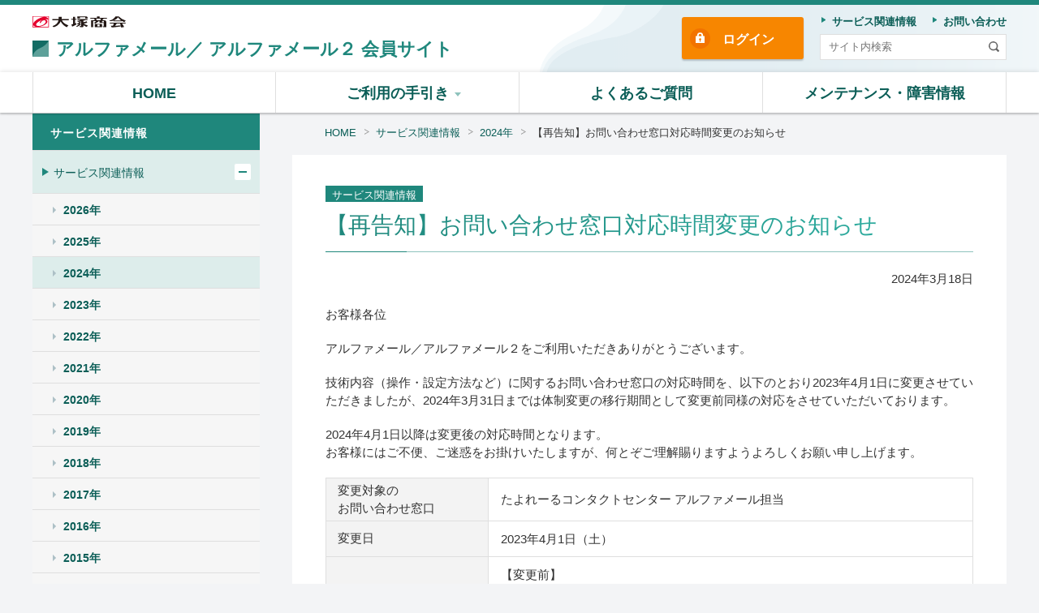

--- FILE ---
content_type: text/html
request_url: https://www.alpha-mail.jp/news/service/2024/022822.html
body_size: 14993
content:
<!DOCTYPE html>
<html lang="ja">
<head>
<meta charset="UTF-8">
<title>【再告知】お問い合わせ窓口対応時間変更のお知らせ｜2024/03/18｜サービス関連情報｜アルファメール／アルファメール２ 会員サイト</title>
<meta name="viewport" content="width=device-width, initial-scale=1.0">
<meta http-equiv="X-UA-Compatible" content="ie=edge">
<meta name="description" content="大塚商会のホスティングサービス「アルファメール／アルファメール２」の会員向けサイト、2024年3月18日 【再告知】お問い合わせ窓口対応時間変更のお知らせのページです。">
<link rel="stylesheet" href="/shared/css/common.css">
<link rel="apple-touch-icon" sizes="152x152" href="/apple-touch-icon-precomposed.png">
<script src="/shared/js/init.js"></script>
<script src="/shared/js/main.js" defer></script>
<script src="//assets.adobedtm.com/5713efc7772e5848aeb8818df2cc00db29b60e4e/satelliteLib-cfd21131c902c835d708203d4ce3e0cbba027d44.js"></script>
</head>
<body id="top">

<header class="site-header">
<div class="primary">
<div class="inner">
<h1 class="sitename">
<a href="/" rel="home">
<span class="logo"><img src="/asset/img/site/header-img.svg" width="28" height="28" alt=""></span>
<span>アルファメール／</span>
<span>アルファメール２</span>
<span>会員サイト</span>
</a>
<!-- /.sitename --></h1>
<p class="corporate"><a href="https://www.otsuka-shokai.co.jp/" target="_blank" rel="noopener"><img src="/shared/img/site/header-img.svg" width="98" height="12" alt="大塚商会 新しいウィンドウで開く"></a></p>
<p class="login"><a href="/login.htm" class="btn">ログイン</a></p>
<!-- /.inner --></div>
<!-- /.primary --></div>
<script defer type="text/javascript" src="/shared/js/suggest.js" charset="utf-8"></script>
<link rel="alternate" type="application/rss+xml" title="" href="https://bizsearch-asp.accelatech.com/bizasp/index.php?a=ANRS001&corpId=atc120026">
<div class="search">
<div class="inner" id="js-require-site-header-search-btn">
<div class="panel">
<form name="AccelaBizSearchASPForm" id="bizsearchAspForm" action="https://bizsearch-asp.accelatech.com/bizasp/index.php" method="get" class="form">
<input type="text" class="text" name="q" value="" size="30" placeholder="サイト内検索" title="サイト内検索" id="bizsearchAspQuery" autocomplete="off">
<input type="hidden" name="corpId" value="atc120026" id="bizsearchAspCorpId">
<input type="hidden" name="en" value="">
<input type="hidden" name="layout" value="1">
<input type="hidden" name="hits" value="">
<input type="hidden" name="sg" value="1">
<button type="submit" class="submit"><img src="/asset/img/site/header-icn-02.svg" width="25" height="25" alt="検索" class="img"></button>
<!-- \.form --></form>
<!-- /.panel --></div>
<!-- /.inner --></div>
<!-- /.search --></div>
<div class="navigation">
<div class="inner" id="js-require-site-header-navigation-btn">
<div class="panel">
<nav class="nav-global" id="js-nav-global">
<ul class="list">
<li><a href="/index.html" data-current-scope="/index.html"><span>HOME</span></a></li>
<li>
<a href="/support/index.html" data-current-scope="/support/*"><span>ご利用の手引き</span></a>
<div class="dropdown">
<ul class="list">
<li class="top"><a href="/support/index.html">ご利用の手引きトップへ</a></li>
<li><a href="/support/first/index.html">ご利用開始までの流れ</a></li>
<li><a href="/support/help/index.html" target="_blank">マニュアル<img src="/asset/img/icn/_blank.svg" width="13" height="10" alt="新しいウィンドウで開きます" class="icn"></a></li>
<li><a href="/support/mail-ftp/index.html">メール・FTPソフトの設定</a></li>
<li><a href="/support/server/index.html">他社またはアルファメールシリーズからの移行</a></li>
<li><a href="/support/server_info/index.html">Webサーバ情報</a></li>
<li><a href="/support/tool/index.html">Webツールのインストール</a></li>
<li><a href="/support/useful/index.html">お役立ち情報</a></li>
<li><a href="/support/guide/index.html">機能紹介（動画）</a></li>
<li><a href="/support/environment/index.html">動作環境・注意事項</a></li>
<!-- /.list --></ul>
<!-- /.dropdown --></div>
</li>
<li><a href="/faq/index.html" data-current-scope="/faq/*"><span>よくあるご質問</span></a></li>
<li><a href="/announce/index.html" data-current-scope="/announce/*"><span>メンテナンス・障害情報</span></a></li>
<li class="utility">
<ul class="list">
<li><a href="/news/index.html"><span>サービス関連情報</span></a></li>
<li><a href="/inquiry.html"><span>お問い合わせ</span></a></li>
<!-- /.list --></ul>
<!-- /.utility --></li>
<!-- /.list --></ul>
<!-- /.nav-global --></nav>
<!-- /.panel --></div>
<!-- /.inner --></div>
<!-- /.navigation --></div>
<!-- /.site-header --></header>

<nav class="site-breadclumb" aria-label="パンくず">
<div class="inner">
<ol class="list">
<li><a href="/">HOME</a></li>
<li><a href="/news/index.html">サービス関連情報</a></li>
<li><a href="/news/service/backnumber/2024/index.html">2024年</a></li>
<li><a aria-current="page">【再告知】お問い合わせ窓口対応時間変更のお知らせ</a></li>
<!-- /.list --></ol>
<!-- /.inner --></div>
<!-- /.site-breadclumb --></nav>

<main class="site-main">
<div class="str-outer">
<div class="str-inner">
<h1 class="mod-hdg-l1">
<span class="label">サービス関連情報</span>
<span class="txt"><span class="main">【再告知】お問い合わせ窓口対応時間変更のお知らせ</span></span>
<!-- /.mod-hdg-l1 --></h1>
<div class="mod-txt align-right">
<p>2024年<span class="month">3</span>月<span class="date">18</span>日</p>
<!-- /.mod-txt --></div>
<p>お客様各位</p>
<p>アルファメール／アルファメール２をご利用いただきありがとうございます。</p>
<p>技術内容（操作・設定方法など）に関するお問い合わせ窓口の対応時間を、以下のとおり2023年4月1日に変更させていただきましたが、2024年3月31日までは体制変更の移行期間として変更前同様の対応をさせていただいております。</p>
<p>2024年4月1日以降は変更後の対応時間となります。<br>
お客様にはご不便、ご迷惑をお掛けいたしますが、何とぞご理解賜りますようよろしくお願い申し上げます。</p>
<div class="mod-tbl">
<table><colgroup><col class="w-25"><col class="w-75"></colgroup>
<tbody>
<tr>
<th>変更対象の<br>お問い合わせ窓口</th>
<td>たよれーるコンタクトセンター アルファメール担当</td>
</tr>
<tr>
<th>変更日</th>
<td>2023年4月1日（土）</td>
</tr>
<tr>
<th>変更内容</th>
<td>
<div class="mod-txt">
<p>【変更前】<br> 　月曜日から金曜日 9:00～19:00（日祝日、年末年始、弊社休業日を除く）<br> 　土曜日 　　　　　9:00～12:00、13:00～17:15</p>
<!-- /.mod-txt --></div>
<div class="mod-txt">
<p>【変更後】<br> 　月曜日から金曜日 9:00～18:00（土日祝日、年末年始、弊社休業日を除く）</p>
<!-- /.mod-txt --></div>
</td>
</tr>
</tbody>
</table>
<!-- /.mod-tbl --></div>
<!-- /.str-inner --></div>
<!-- /.str-outer --></div>
<div class="str-outer var-02">
<div class="str-inner">
<div class="mod-btn align-left">
<div class="inner">
<div class="btn of-left">
<a href="/news/index.html"><span>サービス関連情報トップに戻る</span></a>
</div>
<!-- /.inner --></div>
<!-- /.mod-btn --></div>
<!-- /.str-inner --></div>
<!-- /.str-outer --></div>
<!-- /.site-main --></main>

<div class="site-side">
<div class="inner">
<nav class="nav-local" aria-label="ローカル">
<ul class="list">
<li>
<div class="item"><a href="/news/index.html">サービス関連情報</a></div>
<ul class="list" id="js-nav-local" data-url="/news/service/backnumber/2024/index.html">
<li>
<div class="item"><a href="/news/index.html">サービス関連情報</a></div>
<ul class="list">
<li><div class="item"><a href="/news/service/backnumber/2026/index.html">2026年</a></div></li>
<li><div class="item"><a href="/news/service/backnumber/2025/index.html">2025年</a></div></li>
<li><div class="item"><a href="/news/service/backnumber/2024/index.html">2024年</a></div></li>
<li><div class="item"><a href="/news/service/backnumber/2023/index.html">2023年</a></div></li>
<li><div class="item"><a href="/news/service/backnumber/2022/index.html">2022年</a></div></li>
<li><div class="item"><a href="/news/service/backnumber/2021/index.html">2021年</a></div></li>
<li><div class="item"><a href="/news/service/backnumber/2020/index.html">2020年</a></div></li>
<li><div class="item"><a href="/news/service/backnumber/2019/index.html">2019年</a></div></li>
<li><div class="item"><a href="/news/service/backnumber/2018/index.html">2018年</a></div></li>
<li><div class="item"><a href="/news/service/backnumber/2017/index.html">2017年</a></div></li>
<li><div class="item"><a href="/news/service/backnumber/2016/index.html">2016年</a></div></li>
<li><div class="item"><a href="/news/service/backnumber/2015/index.html">2015年</a></div></li>
<li><div class="item"><a href="/news/service/backnumber/2014/index.html">2014年</a></div></li>
<li><div class="item"><a href="/news/service/backnumber/2013/index.html">2013年</a></div></li>
<li><div class="item"><a href="/news/service/backnumber/2012/index.html">2012年</a></div></li>
<li><div class="item"><a href="/news/service/backnumber/2011/index.html">2011年</a></div></li>
<li><div class="item"><a href="/news/service/backnumber/2010/index.html">2010年</a></div></li>
<li><div class="item"><a href="/news/service/backnumber/2009/index.html">2009年</a></div></li>
<li><div class="item"><a href="/news/service/backnumber/2008/index.html">2008年</a></div></li>
<li><div class="item"><a href="/news/service/backnumber/2007/index.html">2007年</a></div></li>
<li><div class="item"><a href="/news/service/backnumber/2006/index.html">2006年</a></div></li>
<!-- /.list --></ul>
</li>
<!-- /.list --></ul>
</li>
<!-- /.list --></ul>
<!-- /.nav-local --></nav>
<!-- /.inner --></div>
<!-- /.site-side --></div>



<footer class="site-footer">
<div class="primary">
<div class="inner">
<p id="pagetop"><span><a href="#top"><span>TOPに戻る</span></a></span></p>
<p class="top"><a href="/index.html"><span>アルファメール／アルファメール２ 会員サイト</span></a></p>
<!-- /.inner --></div>
<!-- /.primary --></div>
<div class="sitemap">
<div class="inner">
<div class="wrap">
<div class="col">
<ul class="list">
<li>
<a href="/login.htm">ログイン</a>
</li>
<li>
<a href="/news/index.html">サービス関連情報</a>
<ul class="list">
<li><a href="/news/index.html">サービス関連情報</a></li>
<!-- /.list --></ul>
</li>
<li><a href="/announce/index.html">メンテナンス・障害情報</a>
<ul class="list">
<li><a href="/announce/index.html#anc-maintenance">メンテナンス情報</a></li>
<li><a href="/announce/index.html#anc-trouble">障害情報</a></li>
<!-- /.list --></ul>
</li>
<!-- /.list --></ul>
<!-- /.col --></div>
<div class="col">
<ul class="list">
<li>
<a href="/support/index.html">ご利用の手引き</a>
<ul class="list">
<li><a href="/support/first/index.html">ご利用開始までの流れ</a></li>
<li><a href="/support/help/index.html" target="_blank">マニュアル<img src="/asset/img/icn/_blank-03.svg" width="13" height="10" alt="新しいウィンドウで開きます" class="icn"></a></li>
<li><a href="/support/mail-ftp/index.html">メール・FTPソフトの設定</a></li>
<li><a href="/support/server/index.html">他社またはアルファメールシリーズからの移行</a></li>
<li><a href="/support/server_info/index.html">Webサーバ情報</a></li>
<li><a href="/support/tool/index.html">Webツールのインストール</a></li>
<li><a href="/support/useful/index.html">お役立ち情報</a></li>
<li><a href="/support/guide/index.html">機能紹介（動画）</a></li>
<li><a href="/support/environment/index.html">動作環境・注意事項</a></li>
<!-- /.list --></ul>
</li>
<!-- /.list --></ul>
<!-- /.col --></div>
<div class="col">
<ul class="list">
<li>
<a href="/faq/index.html">よくあるご質問</a>
<ul class="list">
<li><a href="/faq/mail/index.html">メール機能</a></li>
<li><a href="/faq/web/index.html">Web機能</a></li>
<li><a href="/faq/domain/index.html">ドメイン名・DNS</a></li>
<li><a href="/faq/procedure/index.html">各種お手続き</a></li>
<li><a href="/faq/service/index.html">サービス全般</a></li>
<li><a href="/faq/server/index.html">サーバ移行中のお客様</a></li>
<li><a href="/faq/all/index.html">よくあるご質問一覧</a></li>
<!-- /.list --></ul>
</li>
<!-- /.list --></ul>
<!-- /.col --></div>
<div class="col">
<ul class="list">
<li>
<a href="/inquiry.html">お問い合わせ</a>
</li>
<li>
<a href="/sitemap.html">サイトマップ</a>
</li>
<li>
<a href="https://www.otsuka-shokai.co.jp/products/hosting/alphamail2/" target="_blank" rel="noopener">機能紹介（アルファメール２）<img src="/asset/img/icn/_blank-03.svg" width="13" height="10" alt="新しいウィンドウで開きます" class="icn"></a>
</li>
<li>
<a href="https://www.otsuka-shokai.co.jp/products/hosting/alphamail2compact/" target="_blank" rel="noopener">機能紹介（アルファメール２コンパクト）<img src="/asset/img/icn/_blank-03.svg" width="13" height="10" alt="新しいウィンドウで開きます" class="icn"></a>
</li>
<!-- /.list --></ul>
<!-- /.col --></div>
<!-- /.wrap --></div>
<!-- /.inner --></div>
<!-- /.sitemap --></div>
<div class="utility">
<div class="inner">
<ul class="list">
<li><a href="https://www.otsuka-shokai.co.jp/policy/index.html" target="_blank" rel="noopener"><span>情報セキュリティ基本方針<img src="/asset/img/icn/_blank-03.svg" width="13" height="10" alt="新しいウィンドウで開きます" class="icn"></span></a></li>
<li><a href="https://www.otsuka-shokai.co.jp/privacy/index.html" target="_blank" rel="noopener"><span>個人情報保護方針<img src="/asset/img/icn/_blank-03.svg" width="13" height="10" alt="新しいウィンドウで開きます" class="icn"></span></a></li>
<li><a href="/how.html"><span>サイトの利用条件</span></a></li>
<li><a href="/yakkan.html"><span>サービス約款</span></a></li>
<li><a href="/policy.html"><span>サービスポリシー</span></a></li>
<!-- /.list --></ul>
<!-- /.inner --></div>
<!-- /.utility --></div>
<div class="information">
<div class="inner">
<div class="copyright">
<p><small>Copyright © <img src="/asset/img/site/footer-copyright-year.svg"> OTSUKA CORPORATION ALL Rights Reserved.</small></p>
<!-- /.copyright --></div>
<!-- /.inner --></div>
<!-- /.information --></div>
<!-- /.site-footer --></footer>

<script type="text/javascript">_satellite.pageBottom();</script>
</body>
</html>

--- FILE ---
content_type: image/svg+xml
request_url: https://www.alpha-mail.jp/asset/img/icn/_blank-03.svg
body_size: 579
content:
<?xml version="1.0" encoding="utf-8"?>
<!-- Generator: Adobe Illustrator 23.1.0, SVG Export Plug-In . SVG Version: 6.00 Build 0)  -->
<svg version="1.1" id="レイヤー_1" xmlns="http://www.w3.org/2000/svg" xmlns:xlink="http://www.w3.org/1999/xlink" x="0px"
	 y="0px" viewBox="0 0 14 11" style="enable-background:new 0 0 14 11;" xml:space="preserve">
<style type="text/css">
	.st0{fill:#fff;}
</style>
<g id="長方形_836">
	<polygon class="st0" points="10.5,11 0,11 0,2.5 1,2.5 1,10 10.5,10 	"/>
</g>
<path class="st0" d="M2,0v9h12V0H2z M3,8V3.5h10V8H3z"/>
</svg>


--- FILE ---
content_type: application/x-javascript;charset=utf-8
request_url: https://otsukacorporation.sc.omtrdc.net/b/ss/OTSUKAglobalprd/10/JS-2.23.0-LEWM/s83037405862890?AQB=1&ndh=1&pf=1&callback=s_c_il[1].doPostbacks&et=1&t=20%2F0%2F2026%2012%3A3%3A38%202%200&d.&nsid=0&jsonv=1&.d&sdid=09FCC3739734A0A0-26D051E98289C1FD&mid=90214585216843711006830811725220218278&ce=UTF-8&cdp=2&fpCookieDomainPeriods=2&pageName=alpha.mail%3Anews%3Aservice%3A2024%3A022822&g=https%3A%2F%2Fwww.alpha-mail.jp%2Fnews%2Fservice%2F2024%2F022822.html&cc=JPY&ch=alpha.mail&server=www.alpha-mail.jp&c1=alpha.mail%3Anews&v1=D%3DpageName&l1=undefined&c2=alpha.mail%3Anews%3Aservice&c3=alpha.mail%3Anews%3Aservice%3A2024&c4=alpha.mail%3Anews%3Aservice%3A2024%3A022822&v4=2026-01-20&c5=&c6=9%3A03%20PM%7CTuesday&v6=9%3A03%20PM%7CTuesday&c7=D%3DUser-Agent&v7=D%3DUser-Agent&c9=D%3Dv9&v9=https%3A%2F%2Fwww.alpha-mail.jp%2Fnews%2Fservice%2F2024%2F022822.html&c10=D%3Dg&v10=D%3Dg&c11=D%3Dv11&v11=%E3%80%90%E5%86%8D%E5%91%8A%E7%9F%A5%E3%80%91%E3%81%8A%E5%95%8F%E3%81%84%E5%90%88%E3%82%8F%E3%81%9B%E7%AA%93%E5%8F%A3%E5%AF%BE%E5%BF%9C%E6%99%82%E9%96%93%E5%A4%89%E6%9B%B4%E3%81%AE%E3%81%8A%E7%9F%A5%E3%82%89%E3%81%9B%EF%BD%9C2024%2F03%2F18%EF%BD%9C%E3%82%B5%E3%83%BC%E3%83%93%E3%82%B9%E9%96%A2%E9%80%A3%E6%83%85%E5%A0%B1%EF%BD%9C%E3%82%A2%E3%83%AB%E3%83%95%E3%82%A1%E3%83%A1%E3%83%BC%E3%83%AB%EF%BC%8F%E3%82%A2%E3%83%AB%E3%83%95%E3%82%A1%E3%83%A1%E3%83%BC%E3%83%AB%EF%BC%92%20%E4%BC%9A%E5%93%A1%E3%82%B5%E3%82%A4%E3%83%88&v15=New&v17=D%3Dr&v18=www.alpha-mail.jp&v19=D%3Dmid&v21=alpha.mail&v22=alpha.mail%3Anews&v23=alpha.mail%3Anews%3Aservice&v24=alpha.mail%3Anews%3Aservice%3A2024&v25=alpha.mail%3Anews%3Aservice%3A2024%3A022822&v27=&c74=D%3Dr&c75=2.23.0&s=1280x720&c=24&j=1.6&v=N&k=Y&bw=1280&bh=720&mcorgid=49BA3FFC5A900BC50A495D6C%40AdobeOrg&AQE=1
body_size: -232
content:
if(s_c_il[1].doPostbacks)s_c_il[1].doPostbacks({"stuff":[],"uuid":"90665632423675244956785698217370058165","dcs_region":7,"tid":"kxbP271cTCI="});


--- FILE ---
content_type: image/svg+xml
request_url: https://www.alpha-mail.jp/asset/img/site/header-icn-02.svg
body_size: 442
content:
<svg id="レイヤー_1" data-name="レイヤー 1" xmlns="http://www.w3.org/2000/svg" viewBox="0 0 24.38 24.37"><defs><style>.cls-1{fill:#1f877c;fill-rule:evenodd;}</style></defs><title>header-icn-02</title><path class="cls-1" d="M30.8,23.7l-4.5-4.5a10.54,10.54,0,1,0-3.1,3.1l4.5,4.5a1.15,1.15,0,0,0,1.7,0l1.4-1.4A1.15,1.15,0,0,0,30.8,23.7ZM10.6,13.4a6.9,6.9,0,1,1,6.9,6.9A6.91,6.91,0,0,1,10.6,13.4Z" transform="translate(-6.8 -2.8)"/></svg>

--- FILE ---
content_type: image/svg+xml
request_url: https://www.alpha-mail.jp/asset/img/site/header-bg.svg
body_size: 3037
content:
<?xml version="1.0" encoding="utf-8"?>
<!-- Generator: Adobe Illustrator 23.1.0, SVG Export Plug-In . SVG Version: 6.00 Build 0)  -->
<svg version="1.1" id="グループ_3" xmlns="http://www.w3.org/2000/svg" xmlns:xlink="http://www.w3.org/1999/xlink" x="0px"
	 y="0px" width="1920" height="100" viewBox="0 0 1920 100" style="enable-background:new 0 0 1920 100;" xml:space="preserve">
<style type="text/css">
	.st0{filter:url(#Adobe_OpacityMaskFilter);}
	.st1{fill:url(#SVGID_2_);}
	.st2{mask:url(#SVGID_1_);}
	.st3{opacity:0.4;fill:#DEEBF2;enable-background:new    ;}
	.st4{fill:#F4F9FB;}
	.st5{fill:#EAF3F7;}
	.st6{fill:#E1EDF2;}
</style>
<defs>
	<filter id="Adobe_OpacityMaskFilter" filterUnits="userSpaceOnUse" x="989.6" y="0" width="930.4" height="101.3">
		<feColorMatrix  type="matrix" values="1 0 0 0 0  0 1 0 0 0  0 0 1 0 0  0 0 0 1 0"/>
	</filter>
</defs>
<mask maskUnits="userSpaceOnUse" x="989.6" y="0" width="930.4" height="101.3" id="SVGID_1_">
	<g class="st0">
		<linearGradient id="SVGID_2_" gradientUnits="userSpaceOnUse" x1="369.3044" y1="50" x2="1919.6" y2="50">
			<stop  offset="0" style="stop-color:#FFFFFF"/>
			<stop  offset="0.3726" style="stop-color:#FDFDFD"/>
			<stop  offset="0.5069" style="stop-color:#F6F6F6"/>
			<stop  offset="0.6026" style="stop-color:#EBEBEB"/>
			<stop  offset="0.68" style="stop-color:#DADADA"/>
			<stop  offset="0.7463" style="stop-color:#C4C4C4"/>
			<stop  offset="0.805" style="stop-color:#A8A8A8"/>
			<stop  offset="0.8581" style="stop-color:#888888"/>
			<stop  offset="0.9069" style="stop-color:#626262"/>
			<stop  offset="0.9523" style="stop-color:#373737"/>
			<stop  offset="0.9926" style="stop-color:#090909"/>
			<stop  offset="1" style="stop-color:#000000"/>
		</linearGradient>
		<rect x="369.3" class="st1" width="1550.3" height="100"/>
	</g>
</mask>
<g class="st2">
	<rect x="1919.6" y="100" class="st3" width="0.4" height="1.3"/>
	<rect x="1919.6" y="100" class="st3" width="0.4" height="1.3"/>
	<path class="st4" d="M1058,47.8c23.9-7.6,48.7-20.2,59.8-47.8h-32.1c-6.9,17.4-19.2,30.3-45.4,43c-20,9.6-44.2,26.6-50.7,57h4.2
		C1002,70.9,1032.8,55.8,1058,47.8z"/>
	<path class="st3" d="M1097.5,48.6c39.7-6,67.1-32,75.9-48.6h-55.7c-11.1,27.5-36,40.2-59.8,47.8c-25.2,8-56,23.2-64.1,52.2h6.4
		C1007,70.2,1061.5,54.1,1097.5,48.6z"/>
	<path class="st5" d="M1097.5,48.6c39.7-6,67.1-32,75.9-48.6h-55.7c-11.1,27.5-36,40.2-59.8,47.8c-25.2,8-56,23.2-64.1,52.2h6.4
		C1007,70.2,1061.5,54.1,1097.5,48.6z"/>
	<polygon class="st3" points="1919.6,100 1920,100 1920,0 1920,0 	"/>
	<polygon class="st3" points="1919.6,100 1920,100 1920,0 1920,0 	"/>
	<path class="st3" d="M1097.5,48.6c-36,5.5-90.5,21.6-97.2,51.4h919.4L1920,0h-746.5C1164.7,16.7,1137.2,42.7,1097.5,48.6z"/>
	<path class="st3" d="M1097.5,48.6c-36,5.5-90.5,21.6-97.2,51.4h919.4L1920,0h-746.5C1164.7,16.7,1137.2,42.7,1097.5,48.6z"/>
	<path class="st6" d="M1097.5,48.6c-36,5.5-90.5,21.6-97.2,51.4h919.4L1920,0h-746.5C1164.7,16.7,1137.2,42.7,1097.5,48.6z"/>
</g>
</svg>


--- FILE ---
content_type: image/svg+xml
request_url: https://www.alpha-mail.jp/asset/img/site/header-img.svg
body_size: 711
content:
<?xml version="1.0" encoding="utf-8"?>
<!-- Generator: Adobe Illustrator 23.1.0, SVG Export Plug-In . SVG Version: 6.00 Build 0)  -->
<svg version="1.1" id="グループ_1" xmlns="http://www.w3.org/2000/svg" xmlns:xlink="http://www.w3.org/1999/xlink" x="0px"
	 y="0px" viewBox="0 0 28 28" style="enable-background:new 0 0 28 28;" xml:space="preserve">
<style type="text/css">
	.st0{fill-rule:evenodd;clip-rule:evenodd;fill:#126c64;}
	.st1{opacity:0.6;fill-rule:evenodd;clip-rule:evenodd;fill:#8fc3bd;enable-background:new    ;}
</style>
<path id="長方形_1" class="st0" d="M0,0h28v28H0V0z"/>
<path id="長方形_1-2" class="st1" d="M28,28L0,28c2.2-8.4,6.6-12,14-15.4C20.1,9.8,23.8,7,28,0"/>
</svg>
